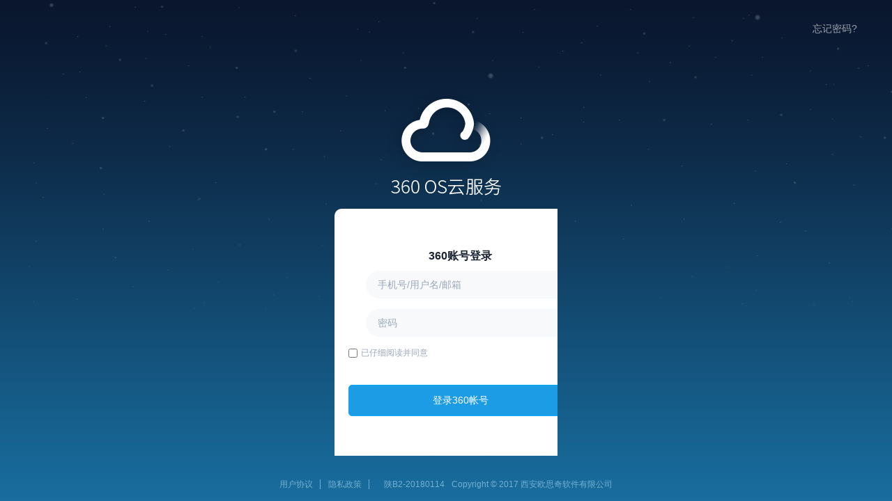

--- FILE ---
content_type: text/html;charset=UTF-8
request_url: http://cloud.qiku.com/index.jsp
body_size: 5100
content:





<!DOCTYPE html>
<html>
<head>
    <meta http-equiv="Content-Type" content="text/html; charset=utf-8" />
    <meta http-equiv="X-UA-Compatible" content="IE=edge"/>
    <meta name="keywords" content="360 OS云,360 OS云服务,奇酷云,奇酷云服务,360 OS云同步,360 OS云下载,奇酷,360奇酷"/>
    <meta name="description" content="360 OS云服务是奇酷互联网络科技基于云计算推出的个人数据存储平台，可一键将您的联系人、短信、日历、记事本、书签、通话记录、图片等信息同步到云服务，也可以通过云防盗远程操控您丢失的手机。" />
    <title>360 OS云服务</title>
    <link href="https://res.cloud.360os.com/qiku/img/1.0/qiku.ico" type="image/x-icon" rel="shortcut icon"/>
    <!-- 全局样式_Global -->
    <link href="https://res.cloud.360os.com/qiku/common/1.0/Global.css" rel="stylesheet" type="text/css">
    <!-- CSS3动画_Animate -->
    <link href="https://res.cloud.360os.com/qiku/common/1.0/animate.css" rel="stylesheet" type="text/css">
    <link href="https://res.cloud.360os.com/qiku/umgr/1.0/360login.css?v=20171212" rel="stylesheet" type="text/css" />
</head>

<body fisrtpage="contact/">
    <div class="sky"></div>
    <!-- 登陆页面头部_Header_@Start -->
    <div class="header animated slideInDown">
        <div class="header_right">
            <a href="http://i.360.cn/findpwd/" target="_blank">忘记密码?</a>
        </div>
    </div>
    <!-- 登陆页面头部_Header_@End -->

    <!-- 登陆_Login_@Start -->
    <div class="login">
        <ul></ul>
        <div class="loading"></div>
        <div class="login_cont">
            <div id="loginForm" defaultaccount=""></div>
            <div class="quc-email-hint-wrapper"><div class="quc-email-hint"></div></div>
            <a href="qiku.jsp" class="login360">使用奇酷帐号登录</a>
        </div>
    </div>
    <!-- 登陆_Login_@End -->
    <!-- <div class="cloud"></div> -->
    <div class="footer animated zoomIn">
        <span>
            <a href="help/agreement.html" target="_blank">用户协议</a><em></em>
            <a href="help/privacy.html" target="_blank">隐私政策</a><em></em>
            <p>Copyright &copy; 2017 西安欧思奇软件有限公司 <a href="https://beian.miit.gov.cn" target="_blank">陕B2-20180114</a></p>
        </span>
        
    </div>
    <script type="text/javascript" src="https://res.cloud.360os.com/qiku/common/1.0/jquery-1.9.1.min.js"></script>
    <script type="text/javascript" src="https://res.cloud.360os.com/qiku/common/1.0/JPlaceholder.js"></script>
    <script type="text/javascript" src="https://s.ssl.qhimg.com/quc/quc7.js?_=1768627375041"></script>
    <script type="text/javascript">    
        var opts = {
            src : 'pcw_os',
            charset : 'UTF-8',
            signIn : {
                types: ['normal'],
            },
            domainList : [ 'qiku.com', '360shouji.com', '360os.com'],
            supportHttps : ['qiku.com', '360shouji.com', '360os.com']
        };
        
        QHPass.events.on('beforeShow.*',function(e,el){
            var inputObj = $(el).find("input[type=submit]");
            $(inputObj).val("登录360帐号");
            $("a.login360").css("display","block");
            var defaultAccount = $("#loginForm").attr("defaultaccount");
            if(defaultAccount != "") {
                var accountObj = $(el).find("input[name=account]");
                $(accountObj).val(defaultAccount);
            }
            $(".login_cont").show();
            $(".loading").hide();
        });
        QHPass.init(opts);
        var $wrapper = $('#loginForm');
        QHPass.signIn($wrapper, function(para) {
            var params = {
                img_url : para.img_url,
                username : para.username,
                nickname : para.nickname,
                login_email : para.login_email
            };

            $.post('st/usermanage/loginfrom360', params, function(data) {
                if(data == "0") {
                    if (typeof (sessionStorage) != "undefined") {
                        sessionStorage.setItem("nickname", params.nickname);
                        sessionStorage.setItem("headimg", params.img_url);
                    }
                    
                    location.href = $("body").attr("fisrtpage");
                    return;
                } else if(data == "100011") {
                    location.href = "common/auth.jsp";
                } else if(data == "100012") {
                    location.href = "common/auth.jsp?bind=1";
                } else if (data == "1019") {
                    $('.uc-tip-error').text("登录太频繁，请稍后再试");
                } 
            }, "json");
        });
    </script>

    
    <!-- 登陆页面_Login -->
    <link href="https://res.cloud.360os.com/qiku/umgr/1.0/360login.css?v=20171212" rel="stylesheet" type="text/css" />
    
</body>
</html>


--- FILE ---
content_type: text/css
request_url: https://res.cloud.360os.com/qiku/common/1.0/Global.css
body_size: 4480
content:
@charset "utf-8";
/* CSS Document */
/*
 * 奇酷互联网络科技(深圳)有限公司 CSS Library 2.0
 * @desc 部分CSS样式使用CSS3
 * Copyright(c) 2015 版权所有 奇酷互联网络科技(深圳)有限公司
 * @desc DATE 2015-12-1
 */

/*
 * 将具有默认 html 取消浏览器字号限制
 * @overlay *
 * @desc 在手持设备或webkit中不会解析12px以下字体
 */
html {
	-ms-text-size-adjust: 100%; 
    -webkit-text-size-adjust: 100%; 
	SCROLLBAR-FACE-COLOR: #f0f0f0;
	SCROLLBAR-HIGHLIGHT-COLOR: #f5f5f5;
	SCROLLBAR-SHADOW-COLOR: #8b8c8c;
	SCROLLBAR-3DLIGHT-COLOR: #fff;
	SCROLLBAR-ARROW-COLOR: #240024;
	SCROLLBAR-TRACK-COLOR: #fcfcfc;
	SCROLLBAR-DARKSHADOW-COLOR: #ccc;
	SCROLLBAR-BASE-COLOR: #f4f4f4;
}
/* Global 常用标签_@Start */
/*
 * 基本标签默认样式取消
 * @overlay HTML标签
 * @desc 取消基本标签默认样式,防止不同浏览器显示效果不同
 * @Prop text-align:center; 解决不同浏览器剧中问题
 */
body,div,span,dl,dd,h1,h2,h3,h4,h5,h6,p,form,ul,ol,input{
	margin:0 auto;
	padding:0;
}
body{
	color:#666;
	background:#fff;
	font: 12px/1 "Hiragino Sans GB","Microsoft YaHei","WenQuanYi Micro Hei",sans-serif;
}
/*
 * 标签属性
 * @overlay select
 * @desc 默认设置select效果
 */
select{
	font-size:14px;
	outline:none;
	color:#666;
}
/*
 * 标签属性
 * @overlay textarea
 * @desc 默认设置textarea效果
 */
textarea,input {
	color:#666;
	font-size:12px;
	word-wrap:break-word;
	word-break:break-all;
	box-sizing: border-box;
	outline:none;
	font-family: "宋体";
}

/*
 * 标签属性
 * @overlay input
 * @desc 去掉IE10文本框上的清除按钮
 */
input::-ms-clear{display:none;}
input[type='text'],input[type='password']{
	color:#666;
	border:1px solid #ccc;
}
input[type='buttom']{
	border:none;
}
/*
 * 标签属性
 * @overlay table td th
 * @desc 强制输入时内容超出时换行
 */
table {
	width:100%;
	border-collapse:collapse;
}
td,th{font-size:12px;}
/*
 * 清除列表标记的样式
 * @overlay  ul,ol,li
 * @desc ul,ol,li列表更多的用在不需要列表前置符号的样式里
 */
ul,ol{list-style-type:none;}
/*
 * 定义图片边框
 * @overlay img
 * @desc 去除边框及图片底产无缘无故多出3px
 */
img{
	border:none;
	vertical-align: top;
	-ms-interpolation-mode: bicubic;
}	
/*
 * 定义默认的链接样式
 * @overlay a
 * @desc	仅仅是作为默认样式提供，可以在各自的实例中覆盖掉
 */
a{
	color: #666;
	text-decoration:none;
	outline: none;
}
a:hover{
	text-decoration:none;
}
a:active,a:focus {
	outline: none;
}
/* 去掉链接的虚线框*/

/*
 * 定义H系列标签
 * @overlay HN
 * @desc  覆盖H系列标签默认属性
 */
h1{font-size:28px;}
h2{font-size:25px;}
h3{font-size:22px;}
h4{font-size:20px;}
h5{font-size:18px;}
h6{font-size:14px;}
/*
 * 定义其他标签
 * @overlay em,i,b,strong
 */
dfn,em,i,b,strong {
	font-style:normal;
	font-weight:normal;
}
.line {
	display: block;
	width: 100%;
	font-size: 0;
	height: 0px;
	line-height: 0px;
	border-top: 1px solid #DDDDDD;
	border-bottom: 1px solid #FFFFFF;
}
/* @Global 常用标签_@end */

/* @group 通用属性定义_@Start */
/*  鼠标样式 */
.pointer{cursor:pointer;}
/*
 * 字母和单词换行设置
 * @class Break 强制内容换行
 * @class Nobreak 强制内容不换行
 */
.Break{word-break:break-all;word-wrap:break-word;}
.Nobreak{word-break:keep-all;word-wrap:normal;}
/*
 * 浮动定义
 */
.fl{float:left;}
.fr{float:right;}

/* @group 通用属性定义_@end */

/* @group 隐藏元素_@Start */
.o-hidden{overflow:hidden;}
.invisible{visibility:hidden;}
.hidden{display: none;}
.block {display:block;}
/* @group 隐藏元素_@end */

/*
 *  备注
 */

/*
 * 在终极页面中调用该通用样式时,应该注意显示效果的不同,因为后台上传信息时编辑器里面样式并没有调用本默认样式表.
 * 所以在编辑器中标签会有默认的属性,用户在添加信息时,这些信息都是附带默认样式的.
 * 如果用我们在终极页面也调用本默认CSS文件的话,许多标签如:p,td,li......标签默认样式都被取消,因此显示效不同.
 *
 * 解决办法:
 * 在终极页面显示内容区域还原这些标签的默认属性.
 * 版权所有 奇酷互联网络科技(深圳)有限公司
 */


--- FILE ---
content_type: text/css
request_url: https://res.cloud.360os.com/qiku/umgr/1.0/360login.css?v=20171212
body_size: 8428
content:
@charset "utf-8";
/* CSS Document */
/*
 * 奇酷互联网络科技(深圳)有限公司 CSS Library 2.0
 * @desc 部分CSS样式使用CSS3
 * Copyright(c) 2015 版权所有 奇酷互联网络科技(深圳)有限公司
 * @desc DATE 2015-12-1
 */
html,body {
    width: 100%;
    height:100%;
}
body {
    min-width:1000px;
    min-height: 640px;
    position: relative;
    background:#1b7eb4 url("../../images/login/login_bg.png") repeat-x;
}
.sky {
    width: 100%;
    height: 462px;
    position: absolute;
    top: 0;
    left:0;
    right: 0;
    z-index: -1;
    animation: clouds 300s linear 0s alternate none infinite running;
    -moz-animation: clouds 300s linear 0s alternate none infinite running;
    -webkit-animation: clouds 300s linear 0s alternate none infinite running;
    -o-animation: clouds 300s linear 0s alternate none infinite running;
    background: url("../../images/login/sky_bg.png");
}
.header {
    height: 32px;
    padding: 25px;
}
.webSite {
    float: left;
    overflow:hidden;
    width:260px;
}
.webSite div,.webSite ul{
	width:180px;
}
.webSite a {
    display: block;
    height: 32px;
    line-height: 32px;
    color: #a7adb5;
    font-size:14px;
    text-decoration: none;
    padding: 0 20px;
}
.webSite a:hover {
    color:#fff;
}
.webSite div{
	margin:0;	
	cursor:pointer;
	color: #a7adb5;
}
.webSite div a{
	padding-right: 5px;
	display: inline-block;
}
.webSite div em {
    display: inline-block;
    width: 0;
    height: 0;
    overflow: hidden;
    border: 4px solid transparent;
    border-top: 4px solid #a7adb5;
}
.webSite div:hover{
    background: #333f5c;
    border-radius: 6px;
}
.webSite div:hover a{
	color:#fff;
}
.webSite ul{
	margin-top: 10px;
    background: #2f405e;
    height: 70px;
    float: left;
    border-radius: 6px;
    display:none;
}
.webSite:hover ul{
	display:block;
}
.header_right {
    float: right;
}
.header_right a {
    float: left;
    height: 32px;
    line-height: 32px;
    color: #fff;
    font-size:14px;
    text-decoration: none;
    padding: 0 25px;
    opacity:.6; 
    filter:alpha(opacity=60); 
    position: relative;
}
.header_right a i {
    display: block;
    width: 22px;
    height: 22px;
    position: absolute;
    top:5px;
    left:20px;
    z-index: 9;
}
.header_right a.icon_apk,.header_right a.icon_ques {
    text-indent: 1.5em;
}
.header_right a.icon_apk i {
    background: url("../../images/icon/qiku.png") 0 0 no-repeat;
}
.header_right a.icon_ques i {
    background: url("../../images/icon/qiku.png") -21px 0 no-repeat;
}
.header_right a:hover {
    opacity:1; 
    filter:alpha(opacity=100); 
}
.login {
    width: 320px;
    height:555px;
    position:absolute;
    top:50%;
    left:50%;
    overflow: hidden;
    margin:-260px 0 0 -160px;
}
.login ul {
    width: 320px;
    padding-top:200px ;
    background: url("../../images/login/icon_logo.png") center -50px no-repeat;
}
.loading {
	text-align:center;
	background:#000 url("../../images/login/loading.gif") center center no-repeat;
	opacity:.4;
	filter:alpha(opacity=40);
	color:#fff;
	font-size:16px;
	position:fixed;
    top:0;
    left:0;
    right:0;
    bottom:0;
    z-index:9999;
    overflow: hidden;
}
.login_cont {
	display: none;
}
.quc-mod-sign-in .quc-main {
	width:320px;
	min-height:auto;
	padding:0;
}
.quc-mod-sign-in .quc-tip-wrapper {
	color: #f84e4e;
    font-size: 12px;
    height: 30px;
    line-height: 30px;
    text-align:center;
    padding:0;
    width: 320px;
}
.quc-wrapper .quc-tip-error {
	font-size: 12px;
	color:#f84e4e;
}
.quc-mod-sign-in .quc-field {
	width: 320px;
	height:45px;
	overflow:hidden;
	padding:0;
	margin:0 0 10px 0;
}
.quc-field {
	height: 43px;
    margin: 0px auto 14px auto;
    border: none;
    position: relative;
}
.quc-wrapper .quc-main .quc-input-long .quc-input-bg {
	display:block;
	width: 320px;
	height: 43px;
	background:none;
	border: 1px solid #00aaff;
	border-radius:5px;
	box-sizing:border-box;
}
.quc-wrapper .quc-main .quc-input-short .quc-input-bg {
	float:left;
	width: 180px;
	height: 43px;
	background:none;
	border: 1px solid #00aaff;
    border-radius:5px;
	box-sizing:border-box;
}
.quc-wrapper a {
	display:none;
}
.quc-mod-sign-in .quc-captcha-img {
	float:right;
	width: 130px;
	height: 43px;
}

.quc-mod-sign-in .quc-label {
	position: absolute;
    top: 12px;
    left: 10px;
    width: 180px;
    font-size: 12px;
    height: 20px;
    line-height: 20px;
    color: #c9c9c9;
    padding-left: 15px;
	display:none;
}
.quc-wrapper .quc-input {
	width: 100%;
	height:43px;
	line-height:43px;
	margin:0;
	padding:0 25px;
	box-sizing:border-box;
	font-size: 14px;
	color:#fff;
    background-color: transparent;
}
.quc-wrapper .quc-button-sign-in, .quc-wrapper .quc-button-sign-in:active {
	width:100%;
	background: #1c9ce4 !important;
    height: 43px;
    line-height: 43px;
    color: #fff;
    text-align: center;
    cursor: pointer;
	font-size: 14px;
    text-indent: 0;
}
.quc-wrapper .quc-button {
	width:100%;
	background: #1c9ce4;
    height: 43px;
    line-height: 43px;
    border: 1px solid #00aaff;
    border-radius:5px;
    color: #fff;
    text-align: center;
    cursor: pointer;
	font-size: 14px;
    text-indent: 0;
}
.quc-email-hint-wrapper {
	display: none;
}
.quc-email-hint {
    display: none;
}
.quc-wrapper .quc-button:hover{
  background-color:#1388ca;
}

.quc-wrapper .quc-button-signing-in, .quc-wrapper .quc-button-signing-in:active, .quc-wrapper .quc-button-signing-in:hover {
	width: 100%;
	cursor: pointer;
}

.quc-field-keep-alive,.quc-field-third-part,.quc-footer,#loginDo {
	display:none;
}
.customer {
	margin:0;
}
.qiku_login {
	color: #0d99e9;
    float: left;
    text-decoration: none;
    font-size: 14px;
}
.qiku_login:hover{
  color:#1388ca;
}

.prompt {
    height:30px;
    line-height: 30px;
    text-align: center;
    color:red;
    display: none;
}
/* .login ul li input.error {
    border: 1px solid #f56700 ;
} */
.login ul li input:hover {
    background: #13486f;
}
.login ul li em {
    display: inline-block;
    color: #8c9eb8;
    position: absolute;
    top:20px;
    left:16px;
    z-index: 1;
}
a.login_btn {
    display: block;
    height: 40px;
    line-height: 40px;
    color: #fff;
    font-size:16px;
    border-radius: 5px;
    text-decoration: none;
    background: #00aaff;
}
a.login_btn:hover {
    background: #20b5ff;
}
a.login360 {
    display: block;
    height: 40px;
    line-height: 40px;
    text-align: center;
    border:1px solid #0ebdc8;
    border-radius: 5px;
    color: #0ebdc8;
    font-size:14px;
    font-weight:400;
    margin-top:30px;
    display: none;
}
a.login360:hover {
    color:#00f0ff;
    border:1px solid #00f0ff;
}
.cloud {
    animation:clouds 60s linear 0s alternate none infinite running;
    -moz-animation:clouds 60s linear 0s alternate none infinite running;
    -webkit-animation:clouds 60s linear 0s alternate none infinite running;
    -o-animation:clouds 60s linear 0s alternate none infinite running;
    background: url("../../images/login/cloud_bg.png") repeat scroll 0 0;
    height: 306px;
    position: absolute;
    left:0;
    right: 0;
    bottom: 0;
    z-index: -10;
}
@keyframes clouds {
    0% {background-position: left top;}
    100% {background-position: right top;}
}
@-webkit-keyframes clouds {
    0%{background-position:top left}
    100%{background-position:top right}
}

@-moz-keyframes clouds {
    0%{background-position:top left}
    100%{background-position:top right}
}
.footer {
    padding: 10px;
    text-align: center;
    overflow: hidden;
    position: absolute;
    left:0;
    right: 0;
    bottom: 0;
    z-index: 1;
    opacity:.6; 
    filter:alpha(opacity=60); 
}
.footer span {
    display:inline-block;
    height: 14px;
    padding: 5px;
    overflow: hidden;
}
.footer a,.footer p {
    float:left;
    height: 14px;
    line-height:14px;
    color: #addef8;
    margin: 0 10px;
}
.footer em {
    float:left;
    width: 1px;
    height: 14px;
    border-left:1px solid #addef8;
}















--- FILE ---
content_type: application/javascript
request_url: https://res.cloud.360os.com/qiku/common/1.0/JPlaceholder.js
body_size: 2732
content:
"use strict";!function(e,t){function i(e){return r.createElement(e)}function n(e){return e.runtimeStyle||e.style}function a(e){return e.currentStyle||b(e)}function s(){var t=this;if(/^text(area)?|password|email|search|tel|url$/i.test(t.type)){var s,o,l,d=function(){var e=c in t?t[c]:t.getAttribute(c);!s&&e&&(s=i(c),s.onmousedown=function(){return setTimeout(function(){t.focus()},1),!1}),s&&(s.innerHTML=e||"")},f=function(){if(clearTimeout(o),s){var e=s.innerHTML&&!t.value,i=a(t),l=n(s),r=t.parentNode,c=r&&(t.offsetHeight||t.offsetWidth);l.display=e&&c?"block":"none",c?e&&(/^textarea$/i.test(t.tagName)?(l.whiteSpace=_,l.wordBreak="break-all"):(l.whiteSpace="nowrap",l.wordBreak=_),(i.position!==g||a(r).position!==g)&&(l.width="left"===i.textAlign?"auto":b?b(t).width:t.clientWidth-v(i.paddingLeft)-v(i.paddingRight)+$,l.left=t.offsetLeft+t.clientLeft+$,l.top=t.offsetTop+t.clientTop+$,l.position="absolute",h("marginLeft","paddingLeft"),h("marginTop","paddingTop")),b&&i.lineHeight===_?l.lineHeight=b(t).height:h("lineHeight"),h("textAlign"),h("fontFamily"),h("fontWidth"),h("fontSize"),t.nextSibling?r.insertBefore(s,t.nextSibling):r.appendChild(s)):o=setTimeout(f,50)}},h=function(e,i){try{n(s)[e]=a(t)[i||e]}catch(o){}};u.forEach?(l=function(e,i,n){(n||t).addEventListener(e,i,!0),n||r.addEventListener(e,function(e){e.target===t&&i()},!1)},u.forEach(function(e){l(e,function(){d(),f()})})):t.attachEvent&&(l=function(e,i,n){(n||t).attachEvent("on"+e,i)},l("propertychange",function(){switch(event.propertyName){case c:d();default:f()}}),l("keypress",f)),d(),f(),l&&l("resize",f,e)}}function o(e){var t=e("input,textarea").each(s);f&&function(){"complete"===r.readyState?t.each(function(){var e=this;if(null!==e.getAttribute("autofocus"))try{return e.focus(),!1}catch(t){}}):setTimeout(arguments.callee,200)}()}function l(e,t){t=(t||"")+c,m.styleSheet?m.styleSheet.addRule(t,e):m.appendChild(r.createTextNode(t+"{"+e+"}"))}var r=document,c="placeholder",d="text-overflow:ellipsis;overflow:hidden;cursor:text;color:#acacac;opacity:1;margin:0;padding:0;border:0;",u="change keypress keyup keydown input blur DOMAttrModified".split(/\s/),f=i("input")[c]===t,h=r.documentElement.firstChild,m=i("style"),p=r.documentMode,v=e.parseInt,_="normal",g="static",$="px",b=e.getComputedStyle?function(t){return e.getComputedStyle(t,null)}:0;if(h.insertBefore(m,h.firstChild),(f||p)&&(l(d),e.LQ?o(LQ):e.jQuery&&jQuery(o)),f){var y={set:function(e){this.setAttribute(c,e)},get:function(){return this.getAttribute(c)||""}},C=Object.defineProperty,x="prototype";C&&(C(HTMLTextAreaElement[x],c,y),C(HTMLInputElement[x],c,y))}else p>9?l("color:transparent !important;",":-ms-input-"):l(d,"netscape"in e?"::-moz-":"::-webkit-input-")}(this);